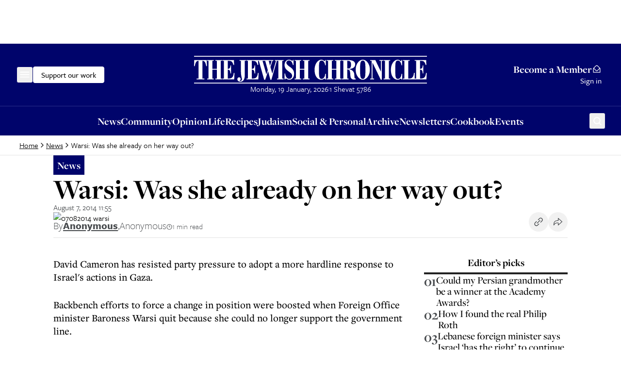

--- FILE ---
content_type: application/javascript; charset=utf-8
request_url: https://www.thejc.com/_next/static/chunks/app/(other)/layout-811204c28bea3a4b.js
body_size: -28
content:
(self.webpackChunk_N_E=self.webpackChunk_N_E||[]).push([[4345,6855],{67617:(e,n,r)=>{Promise.resolve().then(r.t.bind(r,52619,23)),Promise.resolve().then(r.bind(r,24437)),Promise.resolve().then(r.bind(r,36552)),Promise.resolve().then(r.bind(r,48577)),Promise.resolve().then(r.bind(r,15536)),Promise.resolve().then(r.bind(r,47662)),Promise.resolve().then(r.bind(r,35903)),Promise.resolve().then(r.bind(r,9531)),Promise.resolve().then(r.bind(r,58450)),Promise.resolve().then(r.bind(r,73178)),Promise.resolve().then(r.bind(r,15255)),Promise.resolve().then(r.bind(r,49187)),Promise.resolve().then(r.bind(r,34159)),Promise.resolve().then(r.bind(r,59281)),Promise.resolve().then(r.bind(r,64894)),Promise.resolve().then(r.bind(r,72931)),Promise.resolve().then(r.bind(r,34452)),Promise.resolve().then(r.bind(r,97858)),Promise.resolve().then(r.bind(r,87425)),Promise.resolve().then(r.bind(r,84546)),Promise.resolve().then(r.bind(r,2443)),Promise.resolve().then(r.bind(r,93539)),Promise.resolve().then(r.bind(r,25754)),Promise.resolve().then(r.bind(r,97026)),Promise.resolve().then(r.bind(r,85850)),Promise.resolve().then(r.bind(r,62624)),Promise.resolve().then(r.bind(r,49403)),Promise.resolve().then(r.bind(r,26766))},79862:(e,n,r)=>{"use strict";Object.defineProperty(n,"__esModule",{value:!0}),Object.defineProperty(n,"RouterContext",{enumerable:!0,get:function(){return o}});let o=r(28140)._(r(12115)).default.createContext(null)}},e=>{e.O(0,[2619,2454,4909,3249,4431,8616,4415,2982,3017,4498,2919,9972,1585,5536,9170,8441,1255,7358],()=>e(e.s=67617)),_N_E=e.O()}]);